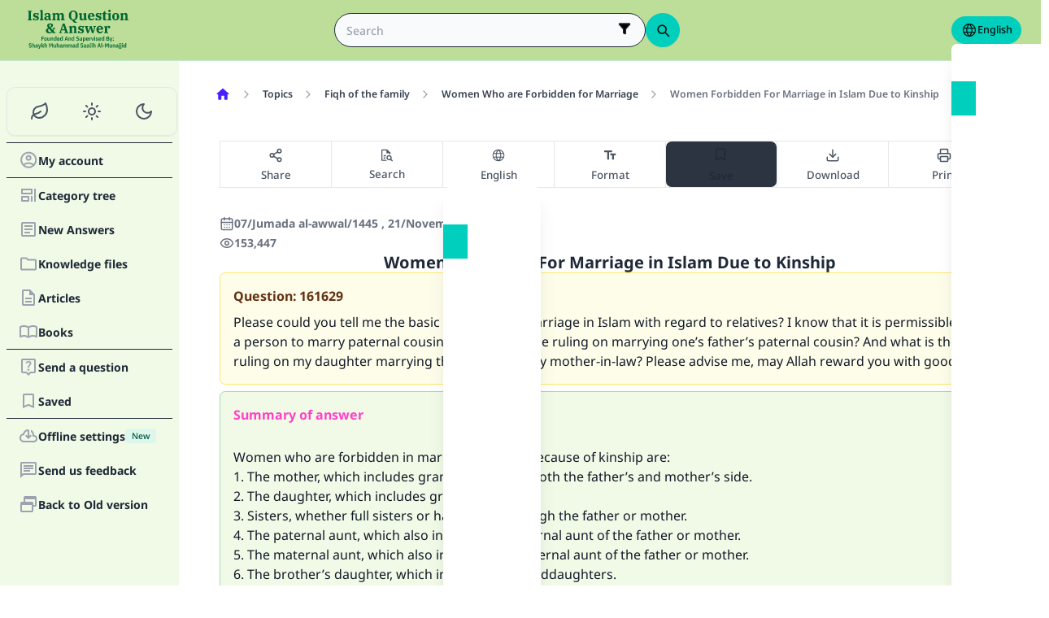

--- FILE ---
content_type: image/svg+xml
request_url: https://files.zadapps.info/m.islamqa.info/next-builds/1.2.332/_next/static/media/en-ios.329962cb.svg
body_size: 7365
content:
<svg width="124" height="42" viewBox="0 0 124 42" fill="none" xmlns="http://www.w3.org/2000/svg">
<g clip-path="url(#clip0_3483_62788)">
<path d="M113.873 0.499889H10.7574C10.3816 0.499889 10.0102 0.499889 9.63532 0.501939C9.32152 0.503989 9.01022 0.509944 8.6934 0.514957C8.00513 0.523056 7.31847 0.583607 6.6394 0.696084C5.96129 0.81101 5.30441 1.02768 4.691 1.33876C4.07834 1.65247 3.51853 2.06011 3.03188 2.54689C2.54269 3.03229 2.1349 3.59336 1.82421 4.2085C1.51266 4.82243 1.29663 5.4803 1.18358 6.15941C1.06946 6.83765 1.00805 7.52372 0.999904 8.21146C0.990392 8.52572 0.989387 8.84103 0.984375 9.15534V32.8475C0.989387 33.1657 0.990392 33.474 0.999904 33.7924C1.00805 34.4801 1.06946 35.1661 1.18358 35.8443C1.29632 36.5238 1.51236 37.1821 1.82421 37.7963C2.13476 38.4094 2.5426 38.9682 3.03188 39.4509C3.51668 39.9398 4.07685 40.3478 4.691 40.6591C5.30441 40.971 5.96121 41.189 6.6394 41.3057C7.31859 41.4172 8.00517 41.4778 8.6934 41.4869C9.01022 41.4938 9.32152 41.4978 9.63532 41.4978C10.0102 41.4999 10.3816 41.4999 10.7574 41.4999H113.873C114.241 41.4999 114.615 41.4999 114.984 41.4978C115.296 41.4978 115.616 41.4938 115.929 41.4869C116.615 41.4783 117.301 41.4177 117.979 41.3057C118.659 41.1881 119.318 40.9702 119.934 40.6591C120.548 40.3476 121.108 39.9397 121.592 39.4509C122.08 38.9663 122.489 38.4079 122.803 37.7963C123.113 37.1817 123.327 36.5235 123.438 35.8443C123.552 35.166 123.616 34.4802 123.628 33.7924C123.632 33.474 123.632 33.1657 123.632 32.8475C123.64 32.4751 123.64 32.1047 123.64 31.7263V10.2744C123.64 9.89906 123.64 9.52669 123.632 9.15534C123.632 8.84103 123.632 8.52572 123.628 8.21141C123.616 7.52362 123.552 6.83771 123.438 6.15937C123.326 5.48065 123.112 4.82283 122.803 4.20846C122.171 2.97547 121.167 1.97182 119.934 1.33867C119.318 1.02835 118.659 0.811736 117.979 0.695992C117.301 0.583019 116.616 0.522447 115.929 0.514813C115.616 0.509811 115.296 0.503805 114.984 0.501806C114.615 0.499756 114.241 0.499756 113.873 0.499756V0.499889Z" fill="#A6A6A6"/>
<path d="M9.64002 40.6032C9.32772 40.6032 9.02297 40.5992 8.71312 40.5923C8.07125 40.5839 7.43088 40.528 6.79726 40.4251C6.20644 40.3233 5.63409 40.134 5.0991 39.8635C4.56901 39.5952 4.08553 39.2433 3.66717 38.8215C3.24276 38.4046 2.88942 37.9211 2.62115 37.3901C2.34992 36.8556 2.16222 36.2827 2.06457 35.6914C1.95913 35.056 1.90208 34.4136 1.89391 33.7696C1.88741 33.5534 1.87891 32.8336 1.87891 32.8336V9.15555C1.87891 9.15555 1.88797 8.44685 1.89396 8.23864C1.90178 7.59564 1.9585 6.95417 2.06363 6.31977C2.16146 5.72683 2.34931 5.15232 2.62068 4.61612C2.88796 4.08549 3.23934 3.6016 3.6612 3.18322C4.08258 2.76086 4.56761 2.40722 5.0986 2.13519C5.63236 1.86549 6.20362 1.67755 6.79325 1.57765C7.42895 1.47368 8.07155 1.41747 8.71565 1.40949L9.64052 1.39697H114.978L115.914 1.40999C116.552 1.41757 117.189 1.47328 117.819 1.57664C118.415 1.6778 118.992 1.86705 119.532 2.13819C120.596 2.68641 121.461 3.55374 122.007 4.61862C122.274 5.15112 122.459 5.72094 122.556 6.30876C122.662 6.94836 122.722 7.59488 122.734 8.24315C122.737 8.53343 122.737 8.84524 122.737 9.15555C122.745 9.53992 122.745 9.90578 122.745 10.2746V31.7265C122.745 32.0989 122.745 32.4623 122.737 32.8286C122.737 33.1619 122.737 33.4673 122.733 33.7815C122.721 34.4182 122.662 35.0532 122.558 35.6814C122.462 36.277 122.275 36.8543 122.004 37.3931C121.734 37.9184 121.383 38.3977 120.963 38.8135C120.544 39.2376 120.06 39.5915 119.529 39.8615C118.99 40.1342 118.414 40.3242 117.819 40.4251C117.185 40.5286 116.545 40.5844 115.903 40.5923C115.603 40.5992 115.289 40.6032 114.983 40.6032L113.872 40.6053L9.64002 40.6032Z" fill="black"/>
<path d="M26.3723 21.3081C26.3833 20.4526 26.6106 19.6138 27.0329 18.8697C27.4552 18.1256 28.0589 17.5004 28.7878 17.0523C28.3248 16.391 27.7139 15.8468 27.0038 15.4628C26.2936 15.0789 25.5037 14.8659 24.6969 14.8406C22.9756 14.66 21.307 15.8706 20.4299 15.8706C19.5358 15.8706 18.1854 14.8586 16.7312 14.8885C15.7906 14.9189 14.8739 15.1924 14.0704 15.6824C13.2669 16.1724 12.6041 16.8622 12.1464 17.6846C10.1641 21.1167 11.6427 26.1608 13.5417 28.9351C14.4917 30.2935 15.6021 31.811 17.055 31.7572C18.4767 31.6982 19.0077 30.8506 20.7239 30.8506C22.4241 30.8506 22.9223 31.7572 24.4046 31.723C25.9302 31.6982 26.8914 30.3584 27.8082 28.9871C28.4908 28.0191 29.0161 26.9493 29.3645 25.8173C28.4782 25.4424 27.7219 24.8149 27.1898 24.0131C26.6576 23.2112 26.3734 22.2705 26.3723 21.3081Z" fill="white"/>
<path d="M23.5728 13.0161C24.4047 12.0176 24.8145 10.7341 24.7152 9.43823C23.4444 9.57171 22.2705 10.1791 21.4275 11.1393C21.0153 11.6084 20.6996 12.1542 20.4984 12.7454C20.2973 13.3366 20.2146 13.9616 20.2551 14.5848C20.8908 14.5913 21.5196 14.4535 22.0943 14.1818C22.669 13.9101 23.1745 13.5115 23.5728 13.0161Z" fill="white"/>
<path d="M44.3443 28.3181H39.4926L38.3275 31.7585H36.2725L40.8679 19.03H43.003L47.5985 31.7585H45.5085L44.3443 28.3181ZM39.9951 26.7306H43.8409L41.945 21.1471H41.892L39.9951 26.7306Z" fill="white"/>
<path d="M57.5228 27.119C57.5228 30.0028 55.9793 31.8556 53.65 31.8556C53.06 31.8865 52.4732 31.7505 51.9568 31.4634C51.4404 31.1763 51.0153 30.7495 50.7302 30.232H50.6861V34.8285H48.7812V22.4784H50.6251V24.022H50.6601C50.9583 23.5069 51.3906 23.0824 51.9109 22.7935C52.4313 22.5046 53.0202 22.3622 53.615 22.3813C55.9703 22.3814 57.5228 24.2432 57.5228 27.119ZM55.5649 27.119C55.5649 25.2402 54.5939 24.0049 53.1125 24.0049C51.6571 24.0049 50.6781 25.2662 50.6781 27.119C50.6781 28.9888 51.6571 30.241 53.1125 30.241C54.594 30.241 55.5649 29.0148 55.5649 27.119Z" fill="white"/>
<path d="M67.7367 27.119C67.7367 30.0028 66.1932 31.8556 63.8639 31.8556C63.2739 31.8865 62.687 31.7505 62.1707 31.4634C61.6543 31.1763 61.2292 30.7495 60.9441 30.232H60.9V34.8285H58.9951V22.4784H60.8389V24.0219H60.8739C61.1722 23.5069 61.6044 23.0824 62.1248 22.7935C62.6451 22.5046 63.234 22.3622 63.8288 22.3814C66.1842 22.3814 67.7367 24.2432 67.7367 27.119ZM65.7788 27.119C65.7788 25.2401 64.8078 24.0049 63.3264 24.0049C61.8709 24.0049 60.892 25.2662 60.892 27.119C60.892 28.9888 61.8709 30.241 63.3264 30.241C64.8078 30.241 65.7788 29.0148 65.7788 27.119H65.7788Z" fill="white"/>
<path d="M74.488 28.2121C74.6292 29.4743 75.8554 30.3031 77.531 30.3031C79.1366 30.3031 80.2917 29.4743 80.2917 28.3362C80.2917 27.3482 79.595 26.7566 77.9454 26.3512L76.2958 25.9538C73.9585 25.3893 72.8734 24.2962 72.8734 22.5225C72.8734 20.3263 74.7873 18.8179 77.505 18.8179C80.1946 18.8179 82.0384 20.3263 82.1004 22.5225H80.1775C80.0624 21.2522 79.0124 20.4855 77.4779 20.4855C75.9434 20.4855 74.8934 21.2613 74.8934 22.3904C74.8934 23.2902 75.5641 23.8198 77.2046 24.2251L78.607 24.5695C81.2186 25.1871 82.3036 26.2361 82.3036 28.0979C82.3036 30.4792 80.4068 31.9707 77.3898 31.9707C74.5671 31.9707 72.6612 30.5142 72.5381 28.212L74.488 28.2121Z" fill="white"/>
<path d="M86.4145 20.2825V22.4786H88.1793V23.9871H86.4145V29.1031C86.4145 29.8979 86.7679 30.2682 87.5436 30.2682C87.7531 30.2646 87.9623 30.2498 88.1703 30.2241V31.7236C87.8215 31.7888 87.467 31.8183 87.1122 31.8117C85.2334 31.8117 84.5007 31.106 84.5007 29.3062V23.9871H83.1514V22.4786H84.5007V20.2825H86.4145Z" fill="white"/>
<path d="M89.2012 27.1191C89.2012 24.1993 90.9208 22.3645 93.6025 22.3645C96.2931 22.3645 98.0048 24.1993 98.0048 27.1191C98.0048 30.047 96.3021 31.8738 93.6025 31.8738C90.9038 31.8738 89.2012 30.047 89.2012 27.1191ZM96.0639 27.1191C96.0639 25.1162 95.146 23.934 93.6025 23.934C92.059 23.934 91.1421 25.1252 91.1421 27.1191C91.1421 29.1301 92.059 30.3032 93.6025 30.3032C95.146 30.3032 96.0638 29.1301 96.0638 27.1191H96.0639Z" fill="white"/>
<path d="M99.5752 22.4786H101.392V24.0581H101.436C101.559 23.5648 101.848 23.1288 102.254 22.8235C102.661 22.5182 103.16 22.3621 103.668 22.3815C103.888 22.3807 104.107 22.4046 104.321 22.4526V24.2343C104.044 24.1496 103.755 24.1107 103.465 24.1192C103.188 24.108 102.912 24.1568 102.656 24.2622C102.4 24.3677 102.17 24.5273 101.981 24.7301C101.793 24.933 101.65 25.1742 101.564 25.4373C101.477 25.7004 101.449 25.9791 101.48 26.2543V31.7586H99.5752L99.5752 22.4786Z" fill="white"/>
<path d="M113.104 29.033C112.847 30.7176 111.207 31.8738 109.108 31.8738C106.408 31.8738 104.732 30.065 104.732 27.1632C104.732 24.2523 106.417 22.3645 109.028 22.3645C111.595 22.3645 113.21 24.1282 113.21 26.942V27.5946H106.655V27.7097C106.625 28.0512 106.668 28.3953 106.781 28.719C106.894 29.0428 107.074 29.3388 107.31 29.5874C107.546 29.836 107.833 30.0315 108.15 30.161C108.468 30.2905 108.809 30.3509 109.152 30.3383C109.602 30.3804 110.054 30.2762 110.44 30.041C110.826 29.8058 111.126 29.4523 111.295 29.033L113.104 29.033ZM106.664 26.2633H111.304C111.321 25.9562 111.274 25.6489 111.167 25.3607C111.06 25.0724 110.894 24.8095 110.68 24.5883C110.467 24.3672 110.209 24.1926 109.925 24.0755C109.641 23.9584 109.335 23.9014 109.028 23.908C108.717 23.9062 108.41 23.9658 108.123 24.0834C107.836 24.201 107.575 24.3743 107.355 24.5932C107.135 24.8122 106.961 25.0725 106.843 25.3592C106.724 25.6458 106.664 25.9531 106.664 26.2633V26.2633Z" fill="white"/>
<path d="M39.756 9.44932C40.1554 9.42066 40.5561 9.481 40.9293 9.62596C41.3025 9.77093 41.6389 9.99693 41.9142 10.2876C42.1895 10.5784 42.3969 10.9265 42.5213 11.3071C42.6458 11.6877 42.6842 12.0911 42.6338 12.4883C42.6338 14.4422 41.5778 15.5653 39.756 15.5653H37.5469V9.44932H39.756ZM38.4968 14.7004H39.6499C39.9353 14.7175 40.2209 14.6707 40.4859 14.5634C40.7509 14.4562 40.9886 14.2912 41.1818 14.0805C41.375 13.8698 41.5188 13.6187 41.6027 13.3454C41.6866 13.0721 41.7086 12.7836 41.6669 12.5007C41.7055 12.219 41.6814 11.9323 41.5962 11.661C41.511 11.3897 41.3669 11.1406 41.1741 10.9316C40.9813 10.7226 40.7447 10.5588 40.4812 10.4519C40.2177 10.3451 39.9338 10.2979 39.6499 10.3136H38.4968V14.7004Z" fill="white"/>
<path d="M43.7066 13.2554C43.6776 12.9521 43.7123 12.646 43.8085 12.3569C43.9046 12.0678 44.0602 11.802 44.2651 11.5765C44.4701 11.351 44.7199 11.1708 44.9985 11.0476C45.2772 10.9243 45.5785 10.8606 45.8832 10.8606C46.1879 10.8606 46.4892 10.9243 46.7679 11.0476C47.0465 11.1708 47.2963 11.351 47.5013 11.5765C47.7062 11.802 47.8618 12.0678 47.958 12.3569C48.0542 12.646 48.0888 12.9521 48.0598 13.2554C48.0894 13.559 48.0551 13.8655 47.9592 14.1551C47.8632 14.4446 47.7078 14.711 47.5028 14.9369C47.2978 15.1628 47.0478 15.3433 46.7689 15.4669C46.49 15.5904 46.1883 15.6543 45.8832 15.6543C45.5781 15.6543 45.2765 15.5904 44.9975 15.4669C44.7186 15.3433 44.4686 15.1628 44.2636 14.9369C44.0586 14.711 43.9032 14.4446 43.8072 14.1551C43.7113 13.8655 43.677 13.559 43.7066 13.2554ZM47.1229 13.2554C47.1229 12.2549 46.6735 11.6698 45.8847 11.6698C45.0929 11.6698 44.6475 12.2549 44.6475 13.2554C44.6475 14.2639 45.093 14.8444 45.8847 14.8444C46.6735 14.8444 47.1229 14.2599 47.1229 13.2554H47.1229Z" fill="white"/>
<path d="M53.8468 15.5652H52.9019L51.9479 12.1659H51.8759L50.9259 15.5652H49.99L48.7178 10.9497H49.6417L50.4685 14.4716H50.5366L51.4855 10.9497H52.3593L53.3083 14.4716H53.3803L54.2031 10.9497H55.114L53.8468 15.5652Z" fill="white"/>
<path d="M56.1836 10.9496H57.0604V11.6828H57.1285C57.244 11.4195 57.4387 11.1987 57.6856 11.0513C57.9325 10.9039 58.2193 10.8372 58.5059 10.8605C58.7304 10.8436 58.9559 10.8775 59.1657 10.9596C59.3754 11.0417 59.5639 11.1699 59.7173 11.3348C59.8708 11.4996 59.9851 11.6969 60.052 11.912C60.1188 12.127 60.1364 12.3544 60.1034 12.5772V15.565H59.1925V12.8059C59.1925 12.0642 58.8702 11.6953 58.1966 11.6953C58.0441 11.6882 57.8919 11.7142 57.7504 11.7714C57.6089 11.8286 57.4814 11.9158 57.3767 12.0269C57.272 12.138 57.1926 12.2704 57.1439 12.415C57.0952 12.5597 57.0783 12.7132 57.0945 12.865V15.5651H56.1836L56.1836 10.9496Z" fill="white"/>
<path d="M61.5557 9.14795H62.4666V15.5652H61.5557V9.14795Z" fill="white"/>
<path d="M63.732 13.2555C63.703 12.9521 63.7377 12.6461 63.8339 12.357C63.9301 12.0678 64.0857 11.802 64.2906 11.5765C64.4956 11.351 64.7454 11.1708 65.0241 11.0476C65.3028 10.9243 65.6041 10.8606 65.9088 10.8606C66.2135 10.8606 66.5149 10.9243 66.7936 11.0476C67.0722 11.1708 67.3221 11.351 67.527 11.5765C67.732 11.802 67.8876 12.0678 67.9838 12.357C68.08 12.6461 68.1147 12.9521 68.0857 13.2555C68.1152 13.5591 68.0809 13.8656 67.985 14.1552C67.889 14.4447 67.7335 14.7111 67.5285 14.937C67.3235 15.1629 67.0735 15.3434 66.7945 15.467C66.5156 15.5905 66.2139 15.6543 65.9088 15.6543C65.6038 15.6543 65.3021 15.5905 65.0231 15.467C64.7442 15.3434 64.4942 15.1629 64.2892 14.937C64.0841 14.7111 63.9287 14.4447 63.8327 14.1552C63.7367 13.8656 63.7024 13.5591 63.732 13.2555ZM67.1483 13.2555C67.1483 12.255 66.6988 11.6699 65.9101 11.6699C65.1183 11.6699 64.6729 12.255 64.6729 13.2555C64.6729 14.264 65.1183 14.8445 65.9101 14.8445C66.6988 14.8445 67.1483 14.2599 67.1483 13.2555H67.1483Z" fill="white"/>
<path d="M69.0449 14.2599C69.0449 13.4291 69.6635 12.9501 70.7616 12.8821L72.0118 12.81V12.4116C72.0118 11.9241 71.6895 11.6489 71.0669 11.6489C70.5584 11.6489 70.2061 11.8355 70.105 12.1619H69.2231C69.3162 11.3691 70.0619 10.8606 71.1089 10.8606C72.2661 10.8606 72.9187 11.4366 72.9187 12.4116V15.5652H72.0418V14.9166H71.9698C71.8235 15.1492 71.6181 15.3389 71.3745 15.4662C71.131 15.5935 70.858 15.6539 70.5834 15.6412C70.3897 15.6614 70.1938 15.6407 70.0085 15.5805C69.8233 15.5204 69.6527 15.4221 69.5077 15.2919C69.3627 15.1618 69.2467 15.0027 69.167 14.8249C69.0873 14.6472 69.0457 14.4547 69.0449 14.2599ZM72.0118 13.8655V13.4796L70.8847 13.5517C70.2491 13.5943 69.9608 13.8105 69.9608 14.2174C69.9608 14.6328 70.3212 14.8745 70.8167 14.8745C70.9619 14.8892 71.1085 14.8745 71.2479 14.8314C71.3873 14.7882 71.5166 14.7175 71.6281 14.6234C71.7396 14.5292 71.8311 14.4136 71.897 14.2834C71.9629 14.1532 72.002 14.0111 72.0118 13.8655Z" fill="white"/>
<path d="M74.1162 13.2555C74.1162 11.7971 74.8659 10.8731 76.0321 10.8731C76.3205 10.8599 76.6068 10.9289 76.8574 11.0723C77.1081 11.2157 77.3127 11.4275 77.4475 11.6829H77.5155V9.14795H78.4264V15.5652H77.5536V14.836H77.4815C77.3364 15.0897 77.1246 15.2988 76.8691 15.4407C76.6136 15.5827 76.3242 15.652 76.0321 15.6413C74.8579 15.6413 74.1162 14.7174 74.1162 13.2555ZM75.0572 13.2555C75.0572 14.2344 75.5186 14.8235 76.2904 14.8235C77.0581 14.8235 77.5326 14.2259 77.5326 13.2595C77.5326 12.2975 77.0531 11.6914 76.2904 11.6914C75.5236 11.6914 75.0571 12.2845 75.0571 13.2555H75.0572Z" fill="white"/>
<path d="M82.1949 13.2554C82.1659 12.9521 82.2005 12.646 82.2967 12.3569C82.3929 12.0678 82.5485 11.802 82.7534 11.5765C82.9584 11.351 83.2082 11.1708 83.4868 11.0476C83.7654 10.9243 84.0668 10.8606 84.3715 10.8606C84.6762 10.8606 84.9775 10.9243 85.2562 11.0476C85.5348 11.1708 85.7846 11.351 85.9896 11.5765C86.1945 11.802 86.3501 12.0678 86.4462 12.3569C86.5424 12.646 86.5771 12.9521 86.5481 13.2554C86.5777 13.559 86.5434 13.8655 86.4475 14.1551C86.3515 14.4446 86.1961 14.711 85.9911 14.9369C85.7861 15.1628 85.5361 15.3433 85.2572 15.4669C84.9782 15.5904 84.6766 15.6543 84.3715 15.6543C84.0664 15.6543 83.7647 15.5904 83.4858 15.4669C83.2069 15.3433 82.9569 15.1628 82.7519 14.9369C82.5469 14.711 82.3914 14.4446 82.2955 14.1551C82.1996 13.8655 82.1653 13.559 82.1949 13.2554ZM85.6112 13.2554C85.6112 12.2549 85.1618 11.6698 84.373 11.6698C83.5812 11.6698 83.1358 12.2549 83.1358 13.2554C83.1358 14.2639 83.5813 14.8444 84.373 14.8444C85.1618 14.8444 85.6112 14.2599 85.6112 13.2554Z" fill="white"/>
<path d="M87.7705 10.9496H88.6474V11.6828H88.7154C88.8309 11.4195 89.0257 11.1987 89.2726 11.0513C89.5194 10.9039 89.8062 10.8372 90.0928 10.8605C90.3174 10.8436 90.5429 10.8775 90.7526 10.9596C90.9623 11.0417 91.1508 11.1699 91.3043 11.3348C91.4577 11.4996 91.572 11.6969 91.6389 11.912C91.7057 12.127 91.7233 12.3544 91.6903 12.5772V15.565H90.7794V12.8059C90.7794 12.0642 90.4571 11.6953 89.7835 11.6953C89.631 11.6882 89.4788 11.7142 89.3373 11.7714C89.1958 11.8286 89.0683 11.9158 88.9636 12.0269C88.859 12.138 88.7795 12.2704 88.7308 12.415C88.6821 12.5597 88.6652 12.7132 88.6814 12.865V15.5651H87.7705V10.9496Z" fill="white"/>
<path d="M96.837 9.80054V10.9707H97.837V11.7379H96.837V14.1112C96.837 14.5947 97.0362 14.8064 97.4896 14.8064C97.6057 14.806 97.7217 14.799 97.837 14.7854V15.5441C97.6734 15.5734 97.5076 15.589 97.3415 15.5907C96.3285 15.5907 95.9251 15.2343 95.9251 14.3445V11.7379H95.1924V10.9706H95.9251V9.80054H96.837Z" fill="white"/>
<path d="M99.0811 9.14795H99.9839V11.6914H100.056C100.177 11.4256 100.377 11.2036 100.629 11.0557C100.881 10.9077 101.172 10.841 101.463 10.8646C101.687 10.8525 101.91 10.8898 102.117 10.9739C102.325 11.058 102.511 11.1868 102.663 11.3511C102.815 11.5155 102.928 11.7113 102.996 11.9246C103.063 12.138 103.083 12.3636 103.053 12.5853V15.5652H102.141V12.81C102.141 12.0728 101.798 11.6994 101.154 11.6994C100.998 11.6866 100.84 11.7081 100.693 11.7625C100.545 11.8169 100.412 11.9028 100.301 12.0143C100.19 12.1257 100.105 12.26 100.052 12.4077C99.9985 12.5555 99.9781 12.7131 99.992 12.8696V15.5652H99.0811L99.0811 9.14795Z" fill="white"/>
<path d="M108.365 14.319C108.241 14.7409 107.973 15.1058 107.607 15.3499C107.241 15.594 106.802 15.7017 106.365 15.6543C106.061 15.6624 105.758 15.6041 105.479 15.4837C105.2 15.3632 104.95 15.1834 104.747 14.9567C104.544 14.7301 104.393 14.462 104.304 14.171C104.215 13.8801 104.191 13.5734 104.233 13.272C104.192 12.9698 104.217 12.6623 104.306 12.3705C104.394 12.0788 104.545 11.8094 104.746 11.5808C104.948 11.3521 105.197 11.1695 105.475 11.0453C105.754 10.921 106.056 10.8581 106.361 10.8607C107.645 10.8607 108.42 11.7381 108.42 13.1874V13.5053H105.16V13.5563C105.146 13.7257 105.168 13.8962 105.223 14.0568C105.278 14.2175 105.367 14.3648 105.483 14.4893C105.598 14.6138 105.739 14.7127 105.895 14.7798C106.051 14.8468 106.22 14.8804 106.39 14.8786C106.608 14.9047 106.828 14.8655 107.024 14.7658C107.219 14.6662 107.381 14.5107 107.488 14.319L108.365 14.319ZM105.16 12.8316H107.492C107.503 12.6767 107.482 12.5211 107.43 12.3748C107.378 12.2285 107.295 12.0948 107.188 11.9822C107.081 11.8696 106.952 11.7806 106.809 11.721C106.665 11.6613 106.511 11.6324 106.356 11.6359C106.198 11.634 106.042 11.6635 105.896 11.7229C105.75 11.7823 105.617 11.8703 105.506 11.9818C105.395 12.0932 105.307 12.2258 105.247 12.3717C105.188 12.5177 105.158 12.6741 105.16 12.8316H105.16Z" fill="white"/>
</g>
<defs>
<clipPath id="clip0_3483_62788">
<rect width="122.656" height="41" fill="white" transform="translate(0.984375 0.5)"/>
</clipPath>
</defs>
</svg>
